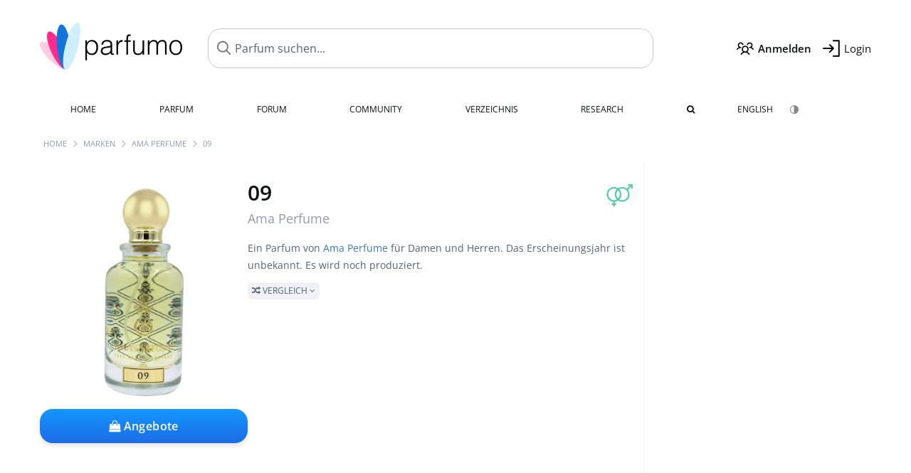

--- FILE ---
content_type: text/html; charset=UTF-8
request_url: https://www.parfumo.de/Parfums/ama-perfume/09
body_size: 8977
content:

<!DOCTYPE html>

<html lang="de">

	<head>
		
		<meta name="google-site-verification" content="ItH5ictbDfUe3vwc75Dr7KZ3IfKc63MtwV973JwNP_Q">				<meta name="p:domain_verify" content="79c9b1baaf16bed67e4ba17dde6eee91"/>
		<meta name="fo-verify" content="48fe1994-cec3-46d7-8168-e8f1a7f889ef">
		<meta charset="utf-8">
				<meta name="viewport" content="width=device-width, initial-scale=1.0, viewport-fit=cover">
		<meta name="description" content="09 Ama Perfume im Parfum-Verzeichnis ✓ Alle Infos & wie es duftet » Mehr erfahren">
<meta name="keywords" content="09, Ama Perfume, Review, Rezension, Testbericht, Duftbeschreibung, Duftpyramide, Parfumkritik">
<link rel="alternate" hreflang="en" href="https://www.parfumo.com/Perfumes/ama-perfume/09">
<link rel="alternate" hreflang="de" href="https://www.parfumo.de/Parfums/ama-perfume/09">
<meta property="og:title" content="09 von Ama Perfume">
<meta property="og:url" content="https://www.parfumo.de/Parfums/ama-perfume/09">
	<meta property="og:image" content="https://media.parfumo.com/perfume_social/88/88785b-09-ama-perfume_1200.jpg?format=jpg&quality=90">
<meta property="og:description" content="Ein Parfum von Ama Perfume für Damen und Herren. Das Erscheinungsjahr ist unbekannt. Es wird noch produziert.  Vergleich ">
<meta property="fb:app_id" content="579271048801671">
<meta property="og:site_name" content="Parfumo">				<meta name="theme-color" content="#f0f1f6">				<link rel="preload" href="https://assets.parfumo.de/css/_style_defer10800.css" as="style" onload="this.onload=null;this.rel='stylesheet'">
<noscript><link rel="https://assets.parfumo.de/css/_style_defer10800.css" href="styles.css"></noscript>
<link rel="stylesheet" href="https://assets.parfumo.de/css/_style10800.css">


		<link rel="apple-touch-icon" sizes="57x57" href="https://images.parfumo.de/favi/apple-icon-57x57.png">
<link rel="apple-touch-icon" sizes="60x60" href="https://images.parfumo.de/favi/apple-icon-60x60.png">
<link rel="apple-touch-icon" sizes="72x72" href="https://images.parfumo.de/favi/apple-icon-72x72.png">
<link rel="apple-touch-icon" sizes="76x76" href="https://images.parfumo.de/favi/apple-icon-76x76.png">
<link rel="apple-touch-icon" sizes="114x114" href="https://images.parfumo.de/favi/apple-icon-114x114.png">
<link rel="apple-touch-icon" sizes="120x120" href="https://images.parfumo.de/favi/apple-icon-120x120.png">
<link rel="apple-touch-icon" sizes="144x144" href="https://images.parfumo.de/favi/apple-icon-144x144.png">
<link rel="apple-touch-icon" sizes="152x152" href="https://images.parfumo.de/favi/apple-icon-152x152.png">
<link rel="apple-touch-icon" sizes="180x180" href="https://images.parfumo.de/favi/apple-icon-180x180.png">
<link rel="icon" type="image/png" sizes="192x192"  href="https://images.parfumo.de/favi/android-icon-192x192.png">
<link rel="icon" type="image/png" sizes="32x32" href="https://images.parfumo.de/favi/favicon-32x32.png">
<link rel="icon" type="image/png" sizes="96x96" href="https://images.parfumo.de/favi/favicon-96x96.png">
<link rel="icon" type="image/png" sizes="16x16" href="https://images.parfumo.de/favi/favicon-16x16.png">
<meta name="msapplication-TileColor" content="#ffffff">
<meta name="msapplication-TileImage" content="https://images.parfumo.de/favi/ms-icon-144x144.png">
<meta name="theme-color" content="#ffffff">	
		<script>
	function _typeof(t) {
		return (_typeof = "function" == typeof Symbol && "symbol" == typeof Symbol.iterator ? function(t) {
			return typeof t
		} : function(t) {
			return t && "function" == typeof Symbol && t.constructor === Symbol && t !== Symbol.prototype ? "symbol" : typeof t
		})(t)
	}! function() {
		for (var t, e, o = [], n = window, r = n; r;) {
			try {
				if (r.frames.__tcfapiLocator) {
					t = r;
					break
				}
			} catch (t) {}
			if (r === n.top) break;
			r = n.parent
		}
		t || (function t() {
			var e = n.document,
				o = !!n.frames.__tcfapiLocator;
			if (!o)
				if (e.body) {
					var r = e.createElement("iframe");
					r.style.cssText = "display:none", r.name = "__tcfapiLocator", e.body.appendChild(r)
				} else setTimeout(t, 5);
			return !o
		}(), n.__tcfapi = function() {
			for (var t = arguments.length, n = new Array(t), r = 0; r < t; r++) n[r] = arguments[r];
			if (!n.length) return o;
			"setGdprApplies" === n[0] ? n.length > 3 && 2 === parseInt(n[1], 10) && "boolean" == typeof n[3] && (e = n[3], "function" == typeof n[2] && n[2]("set", !0)) : "ping" === n[0] ? "function" == typeof n[2] && n[2]({
				gdprApplies: e,
				cmpLoaded: !1,
				cmpStatus: "stub"
			}) : o.push(n)
		}, n.addEventListener("message", (function(t) {
			var e = "string" == typeof t.data,
				o = {};
			if (e) try {
				o = JSON.parse(t.data)
			} catch (t) {} else o = t.data;
			var n = "object" === _typeof(o) ? o.__tcfapiCall : null;
			n && window.__tcfapi(n.command, n.version, (function(o, r) {
				var a = {
					__tcfapiReturn: {
						returnValue: o,
						success: r,
						callId: n.callId
					}
				};
				t && t.source && t.source.postMessage && t.source.postMessage(e ? JSON.stringify(a) : a, "*")
			}), n.parameter)
		}), !1))
	}();
</script>

<script>
	window._sp_queue = [];
	window._sp_ = {
		config: {
			accountId: 1061,
			baseEndpoint: 'https://cdn.privacy-mgmt.com',

			gdpr: {},
			events: {
				onMessageChoiceSelect: function() {
					console.log('[event] onMessageChoiceSelect', arguments);
				},
				onMessageReady: function() {
					console.log('[event] onMessageReady', arguments);
				},
				onMessageChoiceError: function() {
					console.log('[event] onMessageChoiceError', arguments);
				},
				onPrivacyManagerAction: function() {
					console.log('[event] onPrivacyManagerAction', arguments);
				},
				onPMCancel: function() {
					console.log('[event] onPMCancel', arguments);
				},
				onMessageReceiveData: function() {
					console.log('[event] onMessageReceiveData', arguments);
				},
				onSPPMObjectReady: function() {
					console.log('[event] onSPPMObjectReady', arguments);
				},
				onConsentReady: function(consentUUID, euconsent) {
					console.log('[event] onConsentReady', arguments);
				},
				onError: function() {
					console.log('[event] onError', arguments);
				},
			}
		}
	}
</script>
<script src="https://cdn.privacy-mgmt.com/unified/wrapperMessagingWithoutDetection.js" async></script>
<script>
	var uuSymplr, allCookiesSymplr = document.cookie.split(";").map((e => e.split("="))).reduce(((e, [i, o]) => ({
		...e,
		[i.trim()]: decodeURIComponent(o)
	})), {});

	function createCookieSymplr(e, i) {
		var o = e;
		if (void 0 === (uuSymplr = allCookiesSymplr.uniqueUser)) {
			let e = (Date.now() + window.navigator.userAgent + websiteSymplr).toString();
			uuSymplr = sha256(e), document.cookie = `uniqueUser=${uuSymplr};max-age=31536000;path=/;SameSite=Strict; Secure`
		}
		if (o) {
			var u = allCookiesSymplr.uniqueUserLi;
			void 0 === u && (u = sha256(i), document.cookie = `uniqueUserLi=${u};max-age=31536000;path=/;SameSite=Strict; Secure`), uuSymplr = u
		} else document.cookie = "uniqueUserLi=; max-age=0"
	}
</script>

	<script>
		var dataLayer = [];
		dataLayer.push({
			'seite': 'parfumo.de'
		});
		dataLayer.push({
			'ads': 'true'
		});
					dataLayer.push({
				'video': 'false'
			});
							if (window.innerWidth <= 450) {
				dataLayer.push({
					'sonderanzeigen': 'true'
				});
			} else {
				dataLayer.push({
					'sonderanzeigen': 'false'
				});
			}
					</script>
	<script async src="https://cdns.symplr.de/parfumo.de/parfumo.js"></script>

							<script async src="https://www.googletagmanager.com/gtag/js?id=G-DVZQF4Y622"></script>
		<script>
			window.dataLayer = window.dataLayer || [];
			function gtag() {
				dataLayer.push(arguments);
			}
			gtag('js', new Date());
			gtag('config', 'G-DVZQF4Y622');
		</script>
	
				<title>09 von Ama Perfume » Meinungen & Duftbeschreibung</title>
			</head>

<body>

<div id="disable_div"></div>


	<div class="header-wrapper">
		<header>
			<div class="header-v2" id="page-top">

	<div class="pre-nav flex">

		<div class="left">
			<div class="logo-holder-v2" itemscope itemtype="https://schema.org/Organization">
				<a href="https://www.parfumo.de" itemprop="url"><img src="https://images.parfumo.de/logos/logo.png" class="logo-v2" alt="Parfumo - Die Parfum-Community" itemprop="logo"></a>
			</div>
		</div>
		<!-- end left -->

		<div id="search-top" class="middle search hide-mobile">
			<form action="https://www.parfumo.de/s_perfumes_x.php" method="get" class="form-s-ext">
				<input type="hidden" name="in" value="1">
				<div class="search-top-a">
					<input id="s_top" class="action-livesearch" data-wearing-perfume-id="0" name="filter" type="text" value="" spellcheck="false" autocomplete="off" placeholder="Parfum suchen..." aria-label="Parfum suchen..."><button type="submit" class="btn-s-ext"><i class="fa fa-angle-right"></i></button>
				</div>
			</form>
			<div id="livesearch"></div>
		</div>
		<!-- end middle -->

		<div class="right">
			<div class="header-icons flex">
				<div class="icon search pointer" onclick="toggleSearch()"></div>
				<div class="icon login-reg register pointer"><a href="https://www.parfumo.de/account/register" class="black"><span class="bold">Anmelden</span></a></div>
				<div id="login-btn" class="icon login-reg login pointer black"><span>Login</span></div>
				<div id="sb-btn" class="icon sb pointer"></div>
			</div>
		</div>
		<!-- end right -->

	</div>
	<!-- end pre-nav -->

	<div class="nav-container">
		<nav class="navi">
			<a href="https://www.parfumo.de" class="">Home</a>
			<a href="https://www.parfumo.de/Parfums" class="">Parfum</a>
			<a href="https://www.parfumo.de/forums" class="">Forum</a>
			<a href="https://www.parfumo.de/Community" class="">Community</a>
			<a href="https://www.parfumo.de/Marken" class="">Verzeichnis</a>
			<a href="https://www.parfumo.de/fdb" class="research" title="Research">Research</a>
			<a href="https://www.parfumo.de/search?show_search=1" class=""><i class="fa fa-search" title="Erweiterte Suche"></i></a>
			<div>
			<a href="https://www.parfumo.com/Perfumes/ama-perfume/09" class="secondary">English</a>
					<a href="#" class="action_darkmode secondary" title="Dark Mode"><img src="https://images.parfumo.de/nav_darkmode.png" alt="Dark Mode" class="navi_icon"><span class="hide-desktop"> Dark</span></a>
	</div>
		</nav>
	</div>
</div>

<div class="nav-bottom cb"></div>

<div class="login-container grey-box mt-0-5 hide">
	<div class="login-container-form">
		<div class="text-lg bold mt-2 mb-1">Login</div>
		<form action="https://www.parfumo.de/board/login.php" method="post">
			<input type="hidden" name="autologin" value="checked">
			<input type="hidden" name="login" value="Login">
			<input type="hidden" name="redirect" value="">			<div class="pb-1">
				<input type="text" placeholder="Benutzername" name="username" id="username" class="uk-input"><br>
				<input type="password" placeholder="Passwort" name="password" id="password" class="uk-input" style="margin-top: 4px;"><br>
				<button class="pbtn pbtn-blue login-btn w-100 mt-1" type="submit">Login</button>
				<div class="cb"></div>
				<div class="mt-1"><a href="https://www.parfumo.de/account/password_forgot">Passwort vergessen?</a></div>
				<div class="mt-1"><a href=" https://www.parfumo.de/account/register">Neues Konto erstellen</a></div>
			</div>
		</form>
	</div>
</div>
<div class="nav-bottom cb"></div>
		</header>
	</div>

			<div class="bc_wrapper"><div id="bc_holder" class="flex w-100"><div class="bc_link"><a href="https://www.parfumo.de">Home</a></div><div class="bc_sep"></div><div class="bc_link"><a href="https://www.parfumo.de/Marken">Marken</a></div><div class="bc_sep"></div><div class="bc_link"><a href="https://www.parfumo.de/Parfums/ama-perfume">Ama Perfume</a></div><div class="bc_sep"></div><div class="bc_link">09</div></div></div>
	
	<div class="body-wrapper w-100">

		<div class="page-wrapper">
<div class="content_wrapper">

	<div class="main">
		
<div class="mb-3" >
	<div id="pd_order">

		<div id="pd_inf" class="pd_order" data-index="1">

			<main>
	
	<div class="perfume-details-layout">
		<div class="p_images_section">
				<div class="p_image_wrapper">
		<div id="p_image_holder_no_imagery" class="text-center">

																<a href="https://media.parfumo.com/perfumes/88/88785b-09-ama-perfume_1200.jpg?width=720&aspect_ratio=1:1" class="p_img">						<img src="https://media.parfumo.com/perfumes/88/88785b-09-ama-perfume_1200.jpg?width=720&aspect_ratio=1:1" alt="09 von Ama Perfume" title="09 von Ama Perfume" class="p-main-img" fetchpriority="high" itemprop="image">
						</a>												
						
			<div class="comp_pr_box">
																						<a href="https://www.parfumo.de/Parfums/ama-perfume/09/prices?ref=cGRfZGVza3RvcA==&btn=vari2" class="comp_pr_btn comp_pr_btn_off2 pointer"><i class="fa fa-shopping-bag" aria-hidden="true"></i> Angebote</a>
																		</div>

		</div>

		<div class="comp_pr_box_mob">
			<div>
																						<a href="https://www.parfumo.de/Parfums/ama-perfume/09/prices?ref=cGRfbW9iaWxl&btn=vari2" class="comp_pr_btn comp_pr_btn_off2 pointer"><i class="fa fa-shopping-bag" aria-hidden="true"></i> Angebote</a>
																		</div>
			<div>
						<div class="aff_images">
			

	<div class="btn_aff"><a href="https://www.ebay.com/sch/180345/i.html?_from=R40&_nkw=Ama%2BPerfume%2B09&mkcid=1&mkrid=711-53200-19255-0&siteid=0&campid=5337977657&toolid=20008&mkevt=1" rel="noopener" target="_blank"><img src="https://images.parfumo.de/affi/eb1_de.png" alt="Suchen" class="ea"></a></div>

	<div class="btn_aff"><a href="https://www.amazon.com/gp/search?ie=UTF8&tag=parfumrnet-20&linkCode=ur2&linkId=dd373524ed33d6512f03a03199f228a0&camp=1789&creative=9325&index=beauty&keywords=Ama+Perfume+09" rel="noopener" target="_blank"><img src="https://images.parfumo.de/affi/ama1.png" alt="" class="ea"></a></div>
							<a href="https://www.parfumo.de/Parfums/ama-perfume/09/prices?ref=YmFy" class="btn_aff_more text-sm grey nowrap pointer">Mehr <i class="fa fa-angle-right ml-0-5" aria-hidden="true"></i></a>		</div>
					<div class="lightgrey text-3xs">Käufe über Links auf unserer Website, etwa dem eBay Partner Network, können uns Provision einbringen.</div>
					</div>
		</div>
		</div>

		
		<div id="prices" class="magic_modal"></div>

		
		</div>

		<div class="p_details_container">
			<div class="p_details_section">
				<div class="p_gender_big lightgreen fr pl-0-5 mt-0-5"><i class="fa fa-venus-mars"></i></div>				<h1 class="p_name_h1" itemprop="name">09 <span itemprop="brand" itemscope itemtype="http://schema.org/Brand"><span class="p_brand_name nobold"><a href="https://www.parfumo.de/Parfums/ama-perfume" itemprop="url" class="lightgrey"><span itemprop="name">Ama Perfume</span></a> </span></span></h1>																							</div>

			<div class="p_details_section_second">
																										
			
			
			
			<div class="p_details_desc grey text-sm leading-6 mt-0-5 mb-2">
				<span itemprop="description">Ein Parfum von <a href="https://www.parfumo.de/Parfums/ama-perfume">Ama Perfume</a> für Damen und Herren. Das Erscheinungsjahr ist unbekannt. Es wird noch produziert.<br> <span class="p_compare label_a upper pointer mt-1" data-perfume-id="149371" data-perfume-name="09" data-brand-name="Ama Perfume" data-brand-url="ama-perfume" data-perfume-url="09"><i class="fa fa-random" aria-hidden="true"></i> Vergleich <i class="fa fa-angle-down" aria-hidden="true"></i></span</span>
			</div>

			<div id="comparison_search_container" class="mt-1 mb-1 hide">
				<div class="grey-box">
					<input type="text" id="comparison_search_input" class="uk-input" autocomplete="off" placeholder="Parfum zum Vergleichen suchen..." onkeyup="showResultComparison(event)">

					<div id="comparison_suggestions" class="hide">
						<div class="text-2xs lightgrey upper mb-1 mt-2">Ähnliche Düfte</div>
						<div id="comparison_sim_wrapper" class="comparison_sim_grid"></div>
					</div>

					<div class="ls_popup_wrap">
						<div class="ls_popup" id="comparison_search_results"></div>
					</div>
				</div>
			</div>

							<div class="ab_wrapper_desktop w-100">
					<div class="ab_holder_desktop">
						<div class="mt-2 mb-2 ab_260"><div class="" id="parfumo_incontent_1"></div></div>					</div>
				</div>
						<div class="ab_wrapper_mobile">
				<div class="ab_holder_mobile">
					<div class="mt-2 mb-3"><div class="" id="parfumo_medium_rectangle_2"></div></div>				</div>
			</div>

			<div class="aff-bar-desktop mt-1 mb-1">
											<div class="aff_images">
			

	<div class="btn_aff"><a href="https://www.ebay.com/sch/180345/i.html?_from=R40&_nkw=Ama%2BPerfume%2B09&mkcid=1&mkrid=711-53200-19255-0&siteid=0&campid=5337977657&toolid=20008&mkevt=1" rel="noopener" target="_blank"><img src="https://images.parfumo.de/affi/eb1_de.png" alt="Suchen" class="ea"></a></div>

	<div class="btn_aff"><a href="https://www.amazon.com/gp/search?ie=UTF8&tag=parfumrnet-20&linkCode=ur2&linkId=dd373524ed33d6512f03a03199f228a0&camp=1789&creative=9325&index=beauty&keywords=Ama+Perfume+09" rel="noopener" target="_blank"><img src="https://images.parfumo.de/affi/ama1.png" alt="" class="ea"></a></div>
							<a href="https://www.parfumo.de/Parfums/ama-perfume/09/prices?ref=YmFy" class="btn_aff_more text-sm grey nowrap pointer">Mehr <i class="fa fa-angle-right ml-0-5" aria-hidden="true"></i></a>		</div>
					<div class="lightgrey text-3xs">Käufe über Links auf unserer Website, etwa dem eBay Partner Network, können uns Provision einbringen.</div>
									</div>

			

	<div class="flex vm mb-1">
		<h2 class="text-lg bold">Duftnoten</h2>
	</div>
	<div class="notes_list mb-2">
					<div class="nb_n"><span class="clickable_note_img notefont0" data-nt="n" data-n_id="794"><span class="nowrap pointer"><img src="https://media.parfumo.com/notes/20/20_f1d69c041087a8b229b9a0fa52ccbc5a55b253a5_1200.jpg?width=44&aspect_ratio=1:1" alt="Flieder" loading="lazy" class="np np0">Flieder</span></span> <span class="clickable_note_img notefont0" data-nt="n" data-n_id="2087"><span class="nowrap pointer"><img src="https://media.parfumo.com/notes/61/61_d68bb3d9056a039fe5d05cf56dbc0a12610e5c79_1200.jpg?width=44&aspect_ratio=1:1" alt="Orchidee" loading="lazy" class="np np0">Orchidee</span></span> </div>
																						</div>
	
									
			<div class="lightgrey text-2xs leading-6">Für dieses Parfum wurden noch keine Bewertungen abgegeben.</div>
	

			<div class="lightgrey text-2xs leading-6">Eingetragen von <a href="https://www.parfumo.de/Benutzer/Sniffer/Research" class="lightgrey">Sniffer</a> · letzte Aktualisierung am 05.04.2021.</div>
			<div class="mb-1">
				<span class="text-3xs lightgrey2 upper pointer" onclick="toggleResearchInfo(149371, '61c51a6caa50a200bf44ff4f8885b734')"><i class="fa fa-check-circle"></i> Quellenbasiert & geprüft <i class="fa fa-angle-down arr-research-info"></i></span>
			</div>
			<div id="research_info_box" class="grey-box mb-1" style="display:none;"></div>

		</div>
		</div>
	</div>

	<div class="cb" id="edit"></div>

			
</main>





							<div class="ptabs-container pd-nav ptabs-invert mt-1 mb-1"><nav class="flex ptabs "><div><a href="https://www.parfumo.de/action/dologin"><img src="https://images.parfumo.de/icon_collection_36.png" alt="Sammlung" class="ptab-image"> Sammlung</a></div><div><a href="https://www.parfumo.de/action/dologin"><img src="https://images.parfumo.de/icon_rate_36.png" alt="Bewerten" class="ptab-image"> Bewerten</a></div><div class="pd_inspiration" data-o="inspiration"><span><img src="https://images.parfumo.de/icon_inspiration_36.png" alt="Inspiration" class="ptab-image"> Inspiration</span></div><div><a href="https://www.parfumo.de/action/dologin"><img src="https://images.parfumo.de/icon_classify_36.png" alt="Einordnen" class="ptab-image"> Einordnen</a></div><div><a href="https://www.parfumo.de/action/dologin"><img src="https://images.parfumo.de/icon_notes_36.png" alt="Notizen" class="ptab-image"> Notizen</a></div><div><a href="https://www.parfumo.de/action/dologin"><img src="https://images.parfumo.de/icon_spray_2_36.png" alt="Tracker" class="ptab-image"> Tracker</a></div></nav></div>			
			
		</div>

					<div class="pd_order" data-index="2">
<div class="mt-3 pointer">
	<h2 class="text-2xl"><span class="hl_inspiration">Duftet ähnlich</span></h2>
	<div class="hl_inspiration_sub lightgrey mb-1">Womit der Duft vergleichbar ist</div>
</div>

<div id="inspiration"></div>

<div class="ptabs-container ptabs-micros tabs-inspiration ptabs-scrollable mb-0-5"><button class="scroll-button-l">&#xf104;</button><div class="fade-left"></div><nav class="flex ptabs "><div class="active action_inspiration" data-type="similar" data-title="Duftet ähnlich" data-sub_title="Womit der Duft vergleichbar ist"><span><img src="https://images.parfumo.de/icon_similar_36.png" alt="Ähnlich" class="ptab-image"> Ähnlich</span></div><div class="action_inspiration" data-type="layer" data-title="Gut zu layern" data-sub_title="Womit der Duft gut zusammenpasst"><span><img src="https://images.parfumo.de/icon_layer_36.png" alt="Layern" class="ptab-image"> Layern</span></div><div class="action_inspiration" data-type="tags" data-title="Assoziationen" data-sub_title="Woran der Duft erinnert"><span><img src="https://images.parfumo.de/icon_tags_36.png" alt="Assoziationen" class="ptab-image"> Assoziationen</span></div></nav><div class="fade-right"></div><button class="scroll-button-r">&#xf105;</button></div>
<div id="inspiration_holder">
	<div class="ptabs-container ptabs-micro ptabs-nowrap ptabs-mobile-left mb-0-5"><nav class="flex ptabs "><div class="action_similar_my" data-type="my"><a href="https://www.parfumo.de/action/dologin"><i class="fa fa-plus"></i> Mein Vorschlag</a></div></nav></div>


</div>

</div>
							<div class="pd_order" data-index="3">	<div class="mt-3 mb-3">
		<h2 class="text-2xl">Rezensionen</h2>
					<div class="w-100 text-center mb-3">
									<a href="https://www.parfumo.de/login.php?redirect=Parfums/ama-perfume/09" class="lightgrey"><i class="fa fa-4x fa-comment lightgrey2 text-center opacity-50 p-1" aria-hidden="true"></i><br>Schreibe die erste Rezension zu 09!</a>
							</div>
			</div>

</div>
				<div class="pd_order" data-index="4">	<div class="mt-3 mb-3">
		<h2 class="text-2xl">Statements</h2>
					<div class="w-100 text-center mb-3">
									<a href="https://www.parfumo.de/login.php?redirect=Parfums/ama-perfume/09" class="lightgrey">
						<i class="fa fa-4x fa-street-view lightgrey2 text-center opacity-50 p-1" aria-hidden="true"></i><br>Schreibe das erste Statement zu 09!</a>
							</div>
			</div>
</div>
			
			<div class="pd_order" data-index="5">
<div id="edit_classification"></div>
<div class="mt-3 mb-3">
	<h2 class="fl" id="Einordnung"></h2>

	<div class="fl">
		<h2 class="text-2xl">Diagramm</h2>
		<div class="action_show_chart hide lightgrey mb-1">So ordnet die Community den Duft ein.</div>
	</div>

	<div class="action_show_chart hide fr mt-1">
		<span class="pbtn-link toggle_chart active" data-type="pie"><i class="fa fa-pie-chart" aria-hidden="true"></i> Torten</span>
		<span class="pbtn-link toggle_chart" data-type="radar"><i class="fa fa-dot-circle-o" aria-hidden="true"></i> Radar</span>
	</div>

	<div class="cb"></div>

	<div id="classification_holder_am" class="text-center">
		<div class="white-box-padding">
			<div class="ajax_loader_div_center"></div>
		</div>
	</div>
</div></div>
				<div class="pd_order" data-index="6"></div>
		<div class="pd_order" data-index="7">			<div class="mt-3 mb-3">
			<h2 class="text-2xl" id="UserImagery">Bilder</h2>
			<div class="w-100 text-center mb-3">
									<a href="https://www.parfumo.de/login.php?redirect=%2FParfums%2Fama-perfume%2F09" class="lightgrey"><i class="fa fa-4x fa-camera lightgrey2 text-center lightgrey opacity-50 p-1" aria-hidden="true"></i><br>Für dieses Parfum wurde noch kein Bild eingereicht. Jetzt das erste Bild einreichen!</a>
							</div>
		</div>
	</div>
					<div class="pd_order" data-index="8"></div>
			</div>

		<h2 class="bold mt-3 mb-2">Beliebt von Ama Perfume</h2>
	<div class="pgrid pgrid-tiny">
					<a href="https://www.parfumo.de/Parfums/ama-perfume/117" class="col"><img src="https://media.parfumo.com/perfumes/a7/a71506-117-ama-perfume_1200.jpg?width=140&aspect_ratio=1:1" alt="117 von Ama Perfume" loading="lazy"></a>
					<a href="https://www.parfumo.de/Parfums/ama-perfume/green" class="col"><img src="https://media.parfumo.com/perfumes/48/48a39c-green-ama-perfume_1200.jpg?width=140&aspect_ratio=1:1" alt="Green von Ama Perfume" loading="lazy"></a>
			</div>
</div>	</div>

	<div class="sidebar">
		<div class="sidebar_a">
			<div class="ab_490"><div class="" id="parfumo_medium_rectangle_1"></div></div>		</div>

		
		<div class="text-xl bold mt-1 mb-2">
	<a href="https://www.parfumo.de/Parfums/ama-perfume" class="black">Ama Perfume</a>
</div>

	<div class="text-lg mb-1">
		Beliebt	</div>
	<div class="mb-2">
									<a href="https://www.parfumo.de/Parfums/ama-perfume/117"><img src="https://media.parfumo.com/perfumes/a7/a71506-117-ama-perfume_1200.jpg?width=120&aspect_ratio=1:1" alt="117 von Ama Perfume" loading="lazy" class="p_pic_sidebar" onerror="this.style.display='none'"></a>
							<a href="https://www.parfumo.de/Parfums/ama-perfume/green"><img src="https://media.parfumo.com/perfumes/48/48a39c-green-ama-perfume_1200.jpg?width=120&aspect_ratio=1:1" alt="Green von Ama Perfume" loading="lazy" class="p_pic_sidebar" onerror="this.style.display='none'"></a>
						</div>



		<div class="sidebar_a">
			<div class="ab_490"><div class="" id="parfumo_skyscraper_1"></div></div>		</div>
	</div>

</div>

</div>
</div>

<footer id="footer_holder">

	<div id="footer">

					<div class="mt-2"><a href="https://www.parfumo.de/account/register">Jetzt Konto anlegen!</a></div>
		
		<div class="footer-links leading-8 flex">

			<div class="section">
				<div class="links">
					<div class="section_title upper">Alles über Parfum</div>
					<a href="https://www.parfumo.de/Parfums" class="lightgrey">Parfum</a><br>
					<a href="https://www.parfumo.de/Beliebte_Marken" class="lightgrey">Parfummarken</a><br>
					<a href="https://www.parfumo.de/Parfumeure" class="lightgrey">Parfümeure</a><br>
					<a href="https://www.parfumo.de/Duftnoten" class="lightgrey">Duftnoten</a><br>
					<a href="https://www.parfumo.de/Parfums/Dupes" class="lightgrey">Duftzwillinge</a>
				</div>
			</div>

			<div class="section">
				<div class="links">
					<div class="section_title upper">Parfumo</div>
					<a href="https://www.parfumo.de/regeln" class="lightgrey">Community Guidelines</a><br>
					<a href="https://www.parfumo.de/team" class="lightgrey">Parfumo Team</a><br>
					<a href="https://parfumo.app/de" rel="noopener" target="_blank" class="lightgrey">Parfumo App</a><br>					<a href="https://www.parfumberatung.de" rel="noopener" target="_blank" class="lightgrey">Parfumberatung</a><br>										<a href="https://www.cosmetio.de" rel="noopener" class="lightgrey">Kosmetik</a><br>				</div>
			</div>

			<div class="section">
				<div class="links">
					<div class="section_title upper">Service</div>
					<a href="https://www.parfumo.de/hilfe" class="lightgrey">Hilfe</a><br>
					<a href="https://www.parfumo.de/Sitemap" class="lightgrey">Sitemap</a><br>
					<a href="https://www.parfumo.de/Datenschutzerklaerung" class="lightgrey">Datenschutzerklärung</a><br>
					<a href="#" onclick="window._sp_.gdpr.loadPrivacyManagerModal(236757)" class="lightgrey">Cookie-Einstellungen</a><br>										<a href="https://www.parfumo.de/impressum" class="lightgrey">Impressum</a>
				</div>
			</div>

			<div class="section">

				<div class="social-icons flex">
					<div><a href="https://instagram.com/parfumo" rel="noopener" target="_blank"><img src="https://images.parfumo.de/social/instagram.png" loading="lazy" alt="Instagram"></a></div>
					<div><a href="https://www.facebook.com/parfumo" rel="noopener" target="_blank"><img src="https://images.parfumo.de/social/facebook.png" loading="lazy" alt="Facebook"></a></div>
					<div><a href="https://twitter.com/parfumo" rel="noopener" target="_blank"><img src="https://images.parfumo.de/social/x.png" loading="lazy" alt="X / Twitter"></a></div>
				</div>

				<div class="store_icons">
											<a href="https://apps.apple.com/de/app/parfumo/id1220565521" rel="noopener" target="_blank"><img src="https://images.parfumo.de/footer_app_store.png" alt="App Store" loading="lazy" class="app"></a>
						<a href="https://play.google.com/store/apps/details?id=de.parfumo.app&hl=de" rel="noopener" target="_blank"><img src="https://images.parfumo.de/footer_play_store.png" loading="lazy" alt="Play Store" class="app"></a>
					
																<a href="https://podcasts.apple.com/de/podcast/parfumo-podcast-d%C3%BCfte-f%C3%BCr-die-ohren/id1715647030" rel="noopener" target="_blank"><img src="https://images.parfumo.de/footer_podcast.png" alt="Parfumo Podcast auf Apple Podcasts" loading="lazy" class="app"></a>
						<a href="https://open.spotify.com/show/3ymeDtA6oVzlP4qy3pTPoL?si=02c5f7236fa64ed1" rel="noopener" target="_blank"><img src="https://images.parfumo.de/footer_spotify.png" loading="lazy" alt="Parfumo Podcast auf Spotify" class="app"></a>
									</div>
				<div class="mt-0-5">
										<div class="lang-toggle">
													<span class="active"><img src="https://images.parfumo.de/footer_de.png" alt="DE" loading="lazy">Deutsch</span>
							<a href="https://www.parfumo.com/Perfumes/ama-perfume/09"><img src="https://images.parfumo.de/footer_us.png" alt="EN" loading="lazy">English</a>
																	</div>
				</div>
			</div>
		</div>

		<div class="text-center mt-2"><a href="https://www.parfumo.de/support-us" class="pbtn pbtn-darkgrey"><img src="https://images.parfumo.de/donate_icon_footer.png" alt="Parfumo lebt von Leidenschaft und Kaffee!" class="donate_mug">Parfumo unterstützen <i class="fa fa-angle-right" aria-hidden="true"></i></a></div>

		<div class="text-2xs text-center lightgrey upper mt-3">
			Mit euch auf Duftreise seit 2008! | &copy; Parfumo
		</div>

		
	</div>

</footer>

<script src="https://www.parfumo.de/js/plugins/jquery-3.7.1.min.js"></script>
<script src="https://assets.parfumo.de/js/_js_main10800.js"></script>
<script src="https://assets.parfumo.de/js/main10800.js"></script>




	<script>
		$('.rating-details').click(function(){ratingDetails($(this),'55636F','987b7a68a2a7c7cad5d613c9a1bf4e26');});$('.barfiller_element').on('inview',function(event,isInView){if(isInView){$('#bar').barfiller({bgClass:'blue',tooltip:false,duration:750});$('#bar_dur').barfiller({bgClass:'red',tooltip:false,duration:750});$('#bar_bottle').barfiller({bgClass:'green',tooltip:false,duration:750});$('#bar_sillage').barfiller({bgClass:'purple',tooltip:false,duration:750});$('#bar_pricing').barfiller({bgClass:'grey',tooltip:false,duration:750});}});$(document).on('click','.action_darkmode',function(e){e.preventDefault();$(this).html('<i class="fa fa-spinner fa-spin"></i>');toggleDarkMode();});$(document).on('submit','.form-s-ext',function(){$('.btn-s-ext i').removeClass('fa-angle-right').addClass('fa-spinner fa-spin');});$(document).on('focus','.action-livesearch',function(){$('.btn-s-ext').show().animateCss('fadeIn');});$(document).on('click','.action-livesearch',function(){$(this).select();});$(document).on('keyup','.action-livesearch',function(e){performLiveSearch(e);});$('.clickable_note_img').click(function(){notesPopup('149371',$(this).data('nt'),$(this).data('n_id'),'No','987b7a68a2a7c7cad5d613c9a1bf4e26');});$(function(){if($(".p_con")[0]){$('.p_con').click(function(){getConcentrationsPopup(149371,0,'61c51a6caa50a200bf44ff4f8885b734');});}});function toggleResearchInfo(p_id,h){var box=$('#research_info_box');if(box.is(':visible')){$('.arr-research-info').removeClass('toggle-up');box.slideUp('fast');}else{if(box.html()==''){box.html('<div class="ajax_loader_div_center"></div>');}
$('.arr-research-info').addClass('toggle-up');box.slideDown('fast');if(!box.data('loaded')){$.get('/action/get_research_info.php',{p_id:p_id,h:h},function(data){box.html(data);box.data('loaded',true);});}}}
$('.pd_inspiration').on('click',function(){if($(this).data('o')=='inspiration'){$('html, body').animate({scrollTop:$("#inspiration").offset().top-120},'fast');$('.action_toggle_inspiration').click();}});var inspiration_type_current='similar';var similar_uservote_s_id='0';var layer_uservote_s_id='0';$('.action_inspiration').click(function(){$('.action_inspiration').removeClass('active');$(this).addClass('active');$('.hl_inspiration').html($(this).data('title'));$('.hl_inspiration_sub').html($(this).data('sub_title'));inspiration_type=$(this).data('type');if(inspiration_type_current==inspiration_type){return;}
var inspiration_details={type:inspiration_type,p_id:'149371',similar_uservote_s_id:similar_uservote_s_id,layer_uservote_s_id:layer_uservote_s_id,h:'61c51a6caa50a200bf44ff4f8885b734'};getPerfumeInspiration(inspiration_details);inspiration_type_current=inspiration_type;});$(document).off('click','.action_similar').on('click','.action_similar',function(e){$('.arr-similar-my').removeClass('toggle-up');$('#sim_holder_my_'+inspiration_type_current).hide();if($(this).hasClass('active')){return false;}
$('.action_similar, .action_similar_my').removeClass('active');$(this).addClass('active');getPerfumeSimilar('149371',inspiration_type_current,$(this).data('type'),'61c51a6caa50a200bf44ff4f8885b734');});$(document).on('click','.sim_item',function(e){similarSneakPeek(e,$(this).offset(),inspiration_type_current,$(this).data('p_id'),$(this).data('s_id'),'987b7a68a2a7c7cad5d613c9a1bf4e26');});$(document).on('click','.action_toggle_review_translation',function(){getOriginalReviewTexts($(this).attr('data-review_id'),$(this).attr('data-lang'),$(this).attr('data-h'),'987b7a68a2a7c7cad5d613c9a1bf4e26');});$('.action_more_reviews').click(function(){$('.action_reviews_order').removeClass('active');$('*[data-o="'+reviews_o+'"]').addClass('active');getPerfumeReviews('0',reviews_o,'Nein',true,'149371','61c51a6caa50a200bf44ff4f8885b734');});function getClassificationChart(type,p,h){var charts=["pie","radar","tree"];var n=charts.includes(type);$.post("https://www.parfumo.de/action/perfume/get_classification_"+type+".php",{p:p,h:h,csrf_key:'987b7a68a2a7c7cad5d613c9a1bf4e26'},function(data){$('#classification_holder_am').html(data);$('#classi_link').html('Duft einordnen');});}
var classVisible=false;$('#Einordnung').on('inview',function(event,isInView){if(classVisible==false){getClassificationChart('pie',149371,'192d308e09a6d1a7707f2b3d4cfe9c52');}
classVisible=true;});$(function(){$(".toggle_chart").click(function(){$('.toggle_chart').removeClass('active');$(this).addClass('active');getClassificationChart($(this).data("type"),149371,'192d308e09a6d1a7707f2b3d4cfe9c52');});});	</script>

</body>

</html>